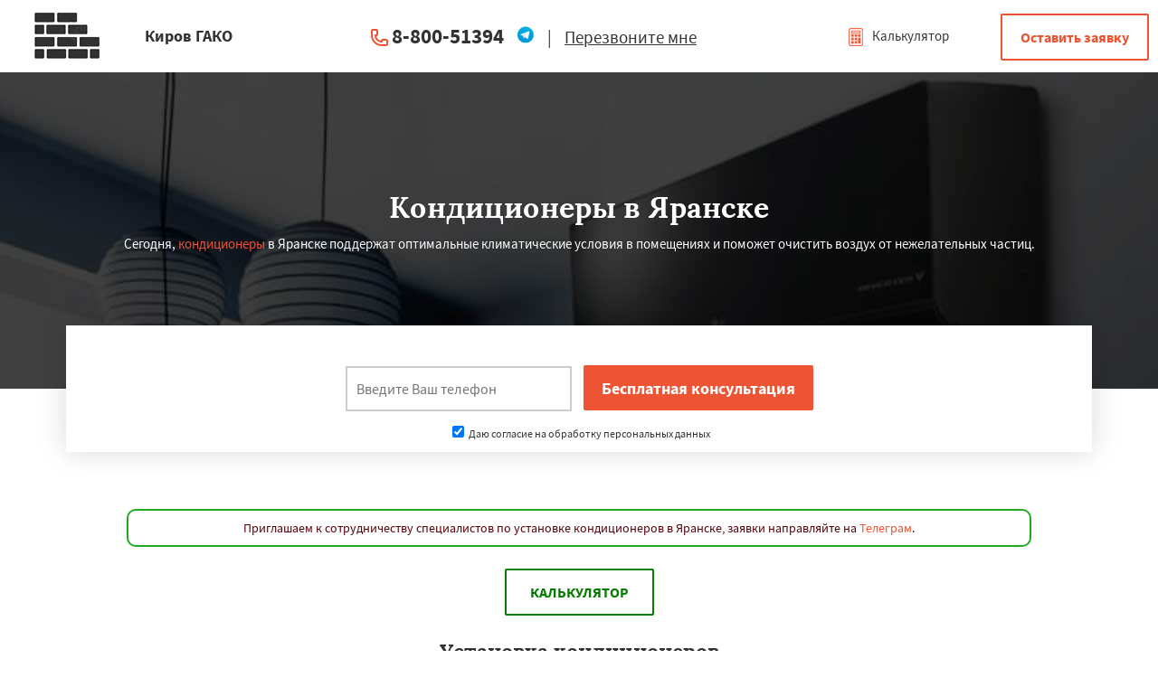

--- FILE ---
content_type: text/html; charset=UTF-8
request_url: http://kirovgako.ru/yaransk/kondicionery
body_size: 8446
content:
<!DOCTYPE html>
<html class="desktop landscape">
   <head><link rel="shortcut icon" href="/favicon.ico" type="image/x-icon" />


                  	  	                          		 <meta name="viewport" content="width=device-width, initial-scale=1, maximum-scale=1">
    <meta charset="utf-8">
    <meta http-equiv="x-ua-compatible" content="ie=edge">
            <title>Кондиционеры в Яранске — купить с установкой | kirovgako.ru</title>
      		
      <meta name="description" content="Недорогие кондиционеры недорого в Яранске ✔ Доставка и установка ✔ Гарантия 5 лет." />
	  	<link rel="stylesheet" href="/css/style.css">
	
	<script src="http://ajax.googleapis.com/ajax/libs/jquery/1.11.0/jquery.min.js"></script>
    
	<link type="text/css" href="/css/index.css" rel="stylesheet" media="screen" />
	
<script type="text/javascript" src="/js/jquery.min.js"></script>
<script type="text/javascript" src="/js/script.js"></script>
<script type="text/javascript" src="/js/blk.js"></script>
<script type="text/javascript" src="/js/main.js"></script>
	
	<script src="http://ajax.googleapis.com/ajax/libs/jquery/1.11.0/jquery.min.js"></script>
    
	
   </head>
   <body>
<div class="top">

    <div id="openModal3" class="modal">
      <div class="modal-dialog" style="    max-width: 700px;
    width: 95%;">
        <div class="modal-content">
		<div class="modal-header" style="display:flex;padding:10px;font-size: 25px;">
 
            <div style="width:67%;"><center><span class="modal-title" style="text-align:center;">Работаем по регионам</span></center></div>
            <div style="width:33%;"><a href="#close" title="Close" class="close">×</a></div>
          </div>
 <div class="kiopikon">
   	                              <div class="wrap pb60 mobipd">

         <div class="kiopda">
                  </div>
      </div>
      	  </div>
        </div>
      </div>
    </div>
	<div class="wrap">
		<div class="block logo">
			<a href="#openModal3"><img src="/img/logo-2.png" alt="kirovgako.ru в Яранске" title="kirovgako.ru в Яранске"></a>
		</div>
		<div class="block search" style="background:none;">
			<span>Киров ГАКО</span>
			<a href="#" style="float:left;"><img src="/img/tg.png" width="25px" class="viber2" style="margin-right:5px;"  /></a>
		</div>
		<div class="block recallme">
			<b><a href="tel:8-800-51394">8-800-51394</a><a href="#" style="margin-left:14px;"><img src="/img/tg.png" width="20px" class="viber"  /></a> </b>

			<nobr><span>|</span> <a href="#openModal3">Перезвоните мне</a></nobr>
		</div>
		<div class="block langswitch">
			<a class="polog" href="#openModal3"><img src="/img/logo-2.png" alt="kirovgako.ru в Яранске" title="kirovgako.ru в Яранске"></a>
			<a href="/himchistka-kalk" id="llloo"><img src="/design/kalk.png"> Калькулятор</a>
			<a href="#openModal" id="llloo2"><img src="/design/kalk.png"></a>
		</div>
		<div class="block zakaz">
			<a href="#openModal" class="btn">Оставить заявку</a>
		</div>

	</div>
	<div class="popmenu" style="display: none;">
		<div class="wrap">
			<div class="wraplist">
				<div class="blk contactdata">
					<div class="p50">
						<b><a href="tel:8-800-51394">8-800-51394</a></b>
					</div>
					<div class="clear"></div>
				</div>
				<div class="clear"></div>
			</div>
		</div>
	</div>
</div>
	        
      <!-- Блочка -->
<div id="polufon"></div>
      <div class="formbg" style="background: rgba(0, 0, 0, 0) url(/img/kondicionery/fon.jpg) no-repeat scroll center center;">
         <div class="wrap center">
            <h1>Кондиционеры в Яранске</h1>
                           	  Сегодня, <a href='http://kirovgako.ru/kirov/kondicionery' title='недорогие кондиционеры' target='_blank'>кондиционеры</a> в Яранске поддержат оптимальные климатические условия в помещениях и поможет очистить воздух от нежелательных частиц.            </div>
         </div>
      <div class="feats">
         <div class="wrap wrapform">
            <div class="form">
               <center><input class="phone" name="phone" id="fastFeedbackText_feedbackBlockFile2" placeholder="Введите Ваш телефон" required="" value="" style="color: red;height: 50px;border: 2px solid #ccc;width: 250px;" type="text">
                  <input class="button" value="Бесплатная консультация" name="submit_button" type="submit" id="submit_button" onclick="sendFastFeedback('_feedbackBlockFile2', '/thanks')"><br><div class="vvl"><label><input type="checkbox" checked> Даю согласие на обработку персональных данных</label></div>               </center>
               <script>
                  document.querySelector("#fastFeedbackText_feedbackBlockFile2").addEventListener("keyup", event => {
                    if (event.key !== "Enter") return;
                    sendFastFeedback('_feedbackBlockFile2', '/thanks');
                    event.preventDefault();
                  });
               </script>
               <div class="clear"></div>
            </div>
         </div>


      </div>

      <br>
	  
 <p style="font-size:14px;color: #54030a;padding:10px;border: 2px solid #21a91f;text-align:center;border-radius:10px;max-width:1000px;margin:0 auto;">Приглашаем к сотрудничеству специалистов по установке кондиционеров в Яранске, заявки направляйте на <a href="#">Телеграм</a>.</p>
      <div class="wrap pb60 mobipd">
<center><a id="blink" href="/himchistka-kalk">Калькулятор</a></center>
		 
		 <div style="clear:both;"></div>
		 	  <h2>Установка кондиционеров</h2>

		 
<p>Для жителей в Яранске и области мы предлагаем с установкой оконные кондиционеры, сплит-системы и мультисплит-системы. В наличии и под заказ.</p>
				 
		 <div style="clear:both;"></div>
		          <div class="kiopda">
         
         
         
         	

         
          
	
		
                <div class="col-lg-4 col-md-4 col-sm-4 col-xs-12">
                    <div class="info-box info-box-with-icon border-card">
                        <div class="info-box-icon-container">
                            <div class="info-box-icon">
<img style="height:auto;" src="/img/temp/yaransk-lg.jpg" alt="LG" title="LG" />
                            </div>
                        </div>
                        <div class="info-box-content info-box-content-cta" style="padding: 64px 10px 9px;">
                            <h3>Кондиционеры LG</h3>
                            <p class="margin-0 hyphens-text" style="min-height:162px;">
                                Вы хотите кондиционер LG? Купить этот агрегат можно у нас в Яранске, главное определиться с моделью и необходимым функционалом сплит-системы. Вы сможете наслаждаться прохладой в жаркие дни.
                            </p>
                        </div>
                        <div class="info-box-ref">
                            <a href="#openModal" class="btn-white-light">Заказать</a>
                        </div>
                    </div>
                </div>                <div class="col-lg-4 col-md-4 col-sm-4 col-xs-12">
                    <div class="info-box info-box-with-icon border-card">
                        <div class="info-box-icon-container">
                            <div class="info-box-icon">
<img style="height:auto;" src="/img/temp/yaransk-panasonic.jpg" alt="Panasonic" title="Panasonic" />
                            </div>
                        </div>
                        <div class="info-box-content info-box-content-cta" style="padding: 64px 10px 9px;">
                            <h3>Кондиционер Panasonic</h3>
                            <p class="margin-0 hyphens-text" style="min-height:162px;">
                                Наша команда готова спроектировать, поставить, установить и обслуживать в Яранске как индивидуальные <a href='http://kirovgako.ru/kirov/kondicionery' title='недорогие кондиционеры' target='_blank'>кондиционеры</a> Panasonic, так и системы для частных домов, для офисных и торговых центров.
                            </p>
                        </div>
                        <div class="info-box-ref">
                            <a href="#openModal" class="btn-white-light">Заказать</a>
                        </div>
                    </div>
                </div>                <div class="col-lg-4 col-md-4 col-sm-4 col-xs-12">
                    <div class="info-box info-box-with-icon border-card">
                        <div class="info-box-icon-container">
                            <div class="info-box-icon">
<img style="height:auto;" src="/img/temp/yaransk-samsung.jpg" alt="Samsung" title="Samsung" />
                            </div>
                        </div>
                        <div class="info-box-content info-box-content-cta" style="padding: 64px 10px 9px;">
                            <h3>Кондиционер Samsung</h3>
                            <p class="margin-0 hyphens-text" style="min-height:162px;">
                                Живете в Яранске, в квартире или в своем доме и любите современные технологичные решения для своего жилья? Мы поставим, смонтируем и поможем настроить кондиционер сплит-систему Samsung.
                            </p>
                        </div>
                        <div class="info-box-ref">
                            <a href="#openModal" class="btn-white-light">Заказать</a>
                        </div>
                    </div>
                </div>         </div>
		 
		 
		 <div style="clear:both;"></div>

		 
		          <div class="kiopda">
         
         
         
         	

         
          
	
		
                <div class="col-lg-4 col-md-4 col-sm-4 col-xs-12">
                    <div class="info-box info-box-with-icon border-card">
                        <div class="info-box-icon-container">
                            <div class="info-box-icon">
<img style="height:auto;" src="/img/temp/yaransk-toshiba.jpg" alt="Toshiba" title="Toshiba" />
                            </div>
                        </div>
                        <div class="info-box-content info-box-content-cta" style="padding: 64px 10px 9px;">
                            <h3>Кондиционер Toshiba</h3>
                            <p class="margin-0 hyphens-text" style="min-height:162px;">
                                Наша компания предлагает в Яранске большой выбор бытовых кондиционеров Toshiba - надежных, мощных, оснащенных новейшими технологиями. 
                            </p>
                        </div>
                        <div class="info-box-ref">
                            <a href="#openModal" class="btn-white-light">Заказать</a>
                        </div>
                    </div>
                </div>                <div class="col-lg-4 col-md-4 col-sm-4 col-xs-12">
                    <div class="info-box info-box-with-icon border-card">
                        <div class="info-box-icon-container">
                            <div class="info-box-icon">
<img style="height:auto;" src="/img/temp/yaransk-daikin.jpg" alt="Daikin" title="Daikin" />
                            </div>
                        </div>
                        <div class="info-box-content info-box-content-cta" style="padding: 64px 10px 9px;">
                            <h3>Кондиционер Daikin</h3>
                            <p class="margin-0 hyphens-text" style="min-height:162px;">
                                Выбирать кондиционер от Daikin нужно исходя из его мощности, функциональности и комплектации. в Яранске вы можете получить нашу консультацию на сайте, по телефону и при встрече.
                            </p>
                        </div>
                        <div class="info-box-ref">
                            <a href="#openModal" class="btn-white-light">Заказать</a>
                        </div>
                    </div>
                </div>                <div class="col-lg-4 col-md-4 col-sm-4 col-xs-12">
                    <div class="info-box info-box-with-icon border-card">
                        <div class="info-box-icon-container">
                            <div class="info-box-icon">
<img style="height:auto;" src="/img/temp/yaransk-mitsubishi.jpg" alt="Mitsubishi" title="Mitsubishi" />
                            </div>
                        </div>
                        <div class="info-box-content info-box-content-cta" style="padding: 64px 10px 9px;">
                            <h3>Кондиционер Mitsubishi</h3>
                            <p class="margin-0 hyphens-text" style="min-height:162px;">
                                Большое разнообразие режимов работы, алгоритмов а так же возможность подключения кондиционеров Mitsubishi к системе Умный дом, делает наше предложение на рынке в Яранске уникальным 
                            </p>
                        </div>
                        <div class="info-box-ref">
                            <a href="#openModal" class="btn-white-light">Заказать</a>
                        </div>
                    </div>
                </div>         </div>
		 <div style="clear:both;"></div>
		 


		 
		 <div style="clear:both;"></div>



<h2>Другие услуги</h2>
		  <div class="kiopda">
		  
		  	        
	  	  	  
	     
      

                <div class="col-lg-4 col-md-4 col-sm-4 col-xs-12">
                    <div class="info-box info-box-with-icon border-card">
                        <div class="info-box-icon-container">
                            <div class="info-box-icon">
<img src="/img/dveri/mezhkomnatnaya-dver.jpg" alt="Двери" title="Двери" />
                            </div>
                        </div>
                        <div class="info-box-content info-box-content-cta">
                            <h3>Двери</h3>
                            <p class="margin-0 hyphens-text">
                                Сегодня <a href='http://kirovgako.ru/yaransk/dveri' title='входные и межкомнатные двери' target='_blank'>недорогие двери в Яранске</a> - не только элемент интерьера или экстерьера, в случае с входными дверями, это еще и гарантия надежной защиты дома. Они отлично справляются и с функцией защиты помещения, обеспечивают хорошую звукоизоляцию.                            </p>
                        </div>
                        <div class="info-box-ref">
                            <a href="#openModal" class="btn-white-light">Заказать</a>
                        </div>
                    </div>
                </div>
	  
	           
      
                <div class="col-lg-4 col-md-4 col-sm-4 col-xs-12">
                    <div class="info-box info-box-with-icon border-card">
                        <div class="info-box-icon-container">
                            <div class="info-box-icon">
<img src="/img/osteklenie-kottedzhey/icon-1.jpg" alt="Остекление коттеджей" title="Остекление коттеджей" />
                            </div>
                        </div>
                        <div class="info-box-content info-box-content-cta">
                            <h3>Остекление коттеджей</h3>
                            <p class="margin-0 hyphens-text">
                                Наша фирма осуществляет <a href='http://kirovgako.ru/yaransk/osteklenie-kottedzhey' title='остекление дома' target='_blank'>недорогое остекление коттеджа в Яранске</a> — установка: веранд, ограждений, фасадов, окон, дверей из алюминия, перегородок, крыш, потолков, также монтаж и обслуживание теплых светопрозрачных фасадов.                            </p>
                        </div>
                        <div class="info-box-ref">
                            <a href="#openModal" class="btn-white-light">Заказать</a>
                        </div>
                    </div>
                </div>	  
      
	  	  	  
	     
      

                <div class="col-lg-4 col-md-4 col-sm-4 col-xs-12">
                    <div class="info-box info-box-with-icon border-card">
                        <div class="info-box-icon-container">
                            <div class="info-box-icon">
<img src="/img/stroitelstvo-domov/odnoehtazhnyj-dom.jpg" alt="Строительство домов" title="Строительство домов" />
                            </div>
                        </div>
                        <div class="info-box-content info-box-content-cta">
                            <h3>Строительство домов</h3>
                            <p class="margin-0 hyphens-text">
                                Еще на первом этапе вы можете уточнить все свои пожелания. Вместе мы сможем создать настоящую сказку в стенах вашего будущего дома или коттеджа. Вы увидите, что <a href='http://kirovgako.ru/yaransk/stroitelstvo-domov' title='строительство частных домов' target='_blank'>недорогое строительство домов под ключ</a> – это не только сложно и хлопотливо, но и увлекательно.                            </p>
                        </div>
                        <div class="info-box-ref">
                            <a href="#openModal" class="btn-white-light">Заказать</a>
                        </div>
                    </div>
                </div>
		  
		  </div>


<div style="clear:both;"></div>
<h2>Цены на кондиционеры в Яранске</h2>
         <div class="tablestart">
            <table class="ftable" cellspacing="0" cellpadding="0" border="1" align="center">
               <tbody>
                  <tr class="ftable-tr">
                     <td class="ftable-td">Название</td>
                     <td class="ftable-td">Цена</td>
                  </tr>
                  <tr>
                     <td colspan="2">Сплит-системы</td>
                  </tr>
				  
                  <tr itemscope="" itemtype="http://schema.org/Product">
                     <td class="table-price"><span itemprop="name">КОНДИЦИОНЕР DAIKIN</span></td>
                     <td class="table-price2"><meta itemprop="brand" content="DAIKIN">
                        от 
                        <span itemprop="offers" itemscope="" itemtype="http://schema.org/Offer">
   <meta itemprop="priceCurrency" content="RUB"><link itemprop="availability" href="https://schema.org/InStock" /><meta itemprop="priceValidUntil" content="2026.03.02">
                           <span itemprop="price">30009</span> 
                        </span>
                        р. 
                     </td>
                  </tr>                  <tr itemscope="" itemtype="http://schema.org/Product">
                     <td class="table-price"><span itemprop="name">КОНДИЦИОНЕР PANASONIC</span></td>
                     <td class="table-price2">
                        от  <meta itemprop="brand" content="PANASONIC">
                        <span itemprop="offers" itemscope="" itemtype="http://schema.org/Offer">
                           <meta itemprop="priceCurrency" content="RUB"><link itemprop="availability" href="https://schema.org/InStock" /><meta itemprop="priceValidUntil" content="2026.03.02">
                           <span itemprop="price">41007</span> 
                        </span>
                        р. 
                     </td>
                  </tr>                  <tr itemscope="" itemtype="http://schema.org/Product">
                     <td class="table-price"><span itemprop="name">КОНДИЦИОНЕР MITSUBISHI
</span></td>
                     <td class="table-price2">
                        от <meta itemprop="brand" content="MITSUBISHI">
                        <span itemprop="offers" itemscope="" itemtype="http://schema.org/Offer">
                           <meta itemprop="priceCurrency" content="RUB"><link itemprop="availability" href="https://schema.org/InStock" /><meta itemprop="priceValidUntil" content="2026.03.02">
                           <span itemprop="price">41009</span> 
                        </span>
                        р. 
                     </td>
                  </tr>                  <tr itemscope="" itemtype="http://schema.org/Product">
                     <td class="table-price"><span itemprop="name">КОНДИЦИОНЕР SAMSUNG</span></td>
                     <td class="table-price2"> 
                        от <meta itemprop="brand" content="SAMSUNG">
                        <span itemprop="offers" itemscope="" itemtype="http://schema.org/Offer">
                           <meta itemprop="priceCurrency" content="RUB"><link itemprop="availability" href="https://schema.org/InStock" /><meta itemprop="priceValidUntil" content="2026.03.02">
                           <span itemprop="price">19600</span> 
                        </span>
                        р.
                     </td>
                  </tr>                  <tr itemscope="" itemtype="http://schema.org/Product">
                     <td class="table-price"><span itemprop="name">КОНДИЦИОНЕР LG</span></td>
                     <td class="table-price2">
                        от <meta itemprop="brand" content="LG">
                        <span itemprop="offers" itemscope="" itemtype="http://schema.org/Offer">
                           <meta itemprop="priceCurrency" content="RUB"><link itemprop="availability" href="https://schema.org/InStock" /><meta itemprop="priceValidUntil" content="2026.03.02">
                           <span itemprop="price">40002</span> 
                        </span>
                        р. 
                     </td>
                  </tr>            <tr itemscope="" itemtype="http://schema.org/Product">
                     <td class="table-price"><span itemprop="name">КОНДИЦИОНЕР TOSHIBA</span></td>
                     <td class="table-price2">   <meta itemprop="brand" content="TOSHIBA">
                        от 
                        <span itemprop="offers" itemscope="" itemtype="http://schema.org/Offer">
<meta itemprop="priceCurrency" content="RUB"><link itemprop="availability" href="https://schema.org/InStock" /><meta itemprop="priceValidUntil" content="2026.03.02">
						   
                           <span itemprop="price">30009</span> 
                        </span>
                        р. 
                     </td>
                  </tr>               </tbody>
            </table>
         </div>

<div style="clear:both;"></div>
<center><a id="blink" href="/himchistka-kalk">Калькулятор</a></center>
<h2>Скидки</h2>

         <div class="kiopda">
  


   

   	
	


   
		
            <div class="kiopda1">
               <h3>Скидка пенсионерам</h3>
               <center><img src="/img/per/skidka-pensioneram.jpg" alt="Пенсионеры" title="Скидка пенсионерам" width="75%"></center>
            </div>            <div class="kiopda1">
               <h3>Для многодетных</h3>
               <center><img src="/img/per/skidka-mnogodetnym.jpg" alt="Многодетные семья" title="Многодетные семья" width="75%"></center>
            </div>            <div class="kiopda1">
               <h3>Постоянным заказчикам</h3>
               <center><img src="/img/per/skidki-postoyannym-zakazchikam.jpg" alt="Постоянные клиенты" title="Скидка постоянным заказчикам" width="75%"></center>
            </div>            <div class="kiopda1">
               <h3>Скидка новоселам</h3>
               <center><img src="/img/per/skidka-novoselam.jpg" alt="Новоселы" title="Скидка новоселам" width="75%"></center>
            </div>         </div>
		 
		 
		 <div style="clear:both;"></div>
<center><a id="blink" href="/himchistka-kalk">Калькулятор</a></center>
<h2>Оплата</h2>
		       <div class="wrap pb60 mobipd">
         <p class="mnjka">Вы можете оплатить кондиционер в Яранске любым удобным для Вас методом:</p>
      </div>
      <div class="kiopikon">
      <div class="kiopda">
  


   

      
		
         <div class="kiopda1">
            <div class="kiopagalka">✔</div>
            <p>Банковская карта</p>
         </div>         <div class="kiopda1">
            <div class="kiopagalka">✔</div>
            <p>Оплата наличными</p>
         </div>         <div class="kiopda1">
            <div class="kiopagalka">✔</div>
            <p>Оплата онлайн</p>
         </div>         <div class="kiopda1">
            <div class="kiopagalka">✔</div>
            <p>Безналичный расчёт</p>
         </div>      </div>
      </div>
      </div>

	  			                  <br>
	  
	  
      <div class="grayline pb40 pt40">
         <div class="wrap">
            <div class="h1 center pb40" style="color:#000;">9 из 10 клиентов рекомендуют Киров ГАКО</div>
            <div class="rel">
               <div class="otzlist" id="mkop">
                  <div class="block">
                     <div class="txt">
                        <img src="/design/noava.svg" class="photo">
                        <div class="otzhtml">
Все наши пожелания по установке кондиционера в Яранске были учтены. Спасибо. Недорого. Качественно.


                        </div>
                        <div class="name">
                           <b>— А. Викторовна, 29.12.2025</b>
		 <br>
		 <span style="font-weight:normal;" class="otzhtml">Россия, Яранск, Лесная, 13</span>
                        </div>
                     </div>
                  </div>
               </div>
            </div>
         </div>
      </div>
	  

	  
	  <div style="clear:both;"></div>
	  

	  
	
      <center><a href="/">Главная</a>
    ->
			<a href="/kondicionery">Кондиционеры</a>
	    ->
			<a href="/kirovskaya-oblast/kondicionery">Кондиционеры в Кировской области</a>
	    ->
    Кондиционеры в Яранске</center>
	  
	  <div class="formback pt60 pb60" style="background: rgba(0, 0, 0, 0) url(/img//okna/fon.jpg) no-repeat scroll center center / cover;">
	     <div class="h1 pb20">Остались вопросы?</div>
               <div class="zbk">Закажи бесплатную консультацию в Яранске!</div>
			   
			   <div class="form_flex">
			   <div><input name="phone" class="text required" id="fastFeedbackText_feedbackBlockFile3" placeholder="Ваш номер телефона" title="Ваш номер телефона" type="text"></div>
			   <div><input value="Оставить заявку" class="button" name="submit_button" type="button" onclick="sendFastFeedback('_feedbackBlockFile3', '/thanks')"></div></div><br><center><label style="color:#fff;font-size:12px;"><input type="checkbox" checked> Даю согласие на обработку персональных данных</label></center>
<script>
document.querySelector("#fastFeedbackText_feedbackBlockFile3").addEventListener("keyup", event => {
if (event.key !== "Enter") return;
sendFastFeedback('_feedbackBlockFile3', '/thanks');
event.preventDefault();
});
</script>
      </div>
<div class="kiopikon">
   	                              <div class="wrap pb60 mobipd">
         <br>
         <h2>Услуги в следующих городах области:</h2>
         <div class="kiopda">
         </div>
      </div>
      	  </div>
<div class="rek_brd">
<center><h2>У Вас свой бизнес?</h2></center>
<br>
<center><a href="/feed" class="dl" style="color:#fff;font-weight:bold;width:240px;">Разместите рекламу на kirovgako.ru</a></center>
<br>
</div><div class="bottom pt60 pb60">
	<div class="wrap">
			            		<div class="wraplist" itemscope itemtype="http://schema.org/Organization">
					<div class="block">
				<div class="p50">
					<div class="head droplist"><a href="/">Киров ГАКО</a></div>
					<div class="list">
					<a href="/kondicionery">Кондиционеры</a>
					</div>
				</div>
			</div>
			<div class="block" itemprop="address" id="nizok" itemscope itemtype="http://schema.org/PostalAddress">	 <meta itemprop="addressCountry" content="BY">
				<div class="head droplist"></div>
				<div class="list" id="list" style="width: 246px;margin: 0 auto;">
				<meta itemprop="addressLocality" content="Россия, Яранск, Лесная 20">
				<div class="p50">
		<div class="phone"><a href="tel:8-800-51394" style="float:left;"><img src="/design/recall.png" style="margin-right:5px;"><span itemprop="telephone">8-800-51394</span></a><a href="#" style="margin-left:10px;display:inline-block;float:right;"><img src="/img/tg.png" width="25px" class="viber2" style="display:inline-block;margin-top:5px;"></a></div><div style="clear:both;"></div>
					
				
				</div>
				
				<div style="clear:both;"></div>
				<div class="p50">
				Принимаем заказы с 9:00 до 21:00
			
				</div>
				
				</div>
			</div>

			
			<div class="block">
		
			
				<div>
					<center><a class="btn" href="#openModal">Оставить заявку</a></center>
					<br>
		<center><a class="btn2" href="#openModal">Калькулятор</a></center>
				</div>
				<div class="pt20">
				</div>
			</div>
			<div class="clear"></div>
		</div>
	</div>
</div>

<div class="footer">
	<div class="wrap">

		
		<div class="line f12">
			
<div class="copyright">Сайт не является публичной офертой. Товары и услуги реализуются партнерами</div>			

			
			<div class="copylinks">
				<div class="t">
					© 2018 - 2026 © kirovgako.ru. Все права защищены
					<div style="display:none;"><!--LiveInternet counter--><script type="text/javascript">
document.write('<a href="//www.liveinternet.ru/click" '+
'target="_blank"><img src="//counter.yadro.ru/hit?t44.6;r'+
escape(document.referrer)+((typeof(screen)=='undefined')?'':
';s'+screen.width+'*'+screen.height+'*'+(screen.colorDepth?
screen.colorDepth:screen.pixelDepth))+';u'+escape(document.URL)+
';h'+escape(document.title.substring(0,150))+';'+Math.random()+
'" alt="" title="LiveInternet" '+
'border="0" width="31" height="31"><\/a>')
</script><!--/LiveInternet-->
</div>
				</div>
			</div>
			<div class="clear"></div>
		</div>
	</div>
</div>
    <div id="openModal" class="modal">
      <div class="modal-dialog">
        <div class="modal-content">
          <div class="modal-header">
            <center><span class="modal-title" style="text-align:center;">УЗНАТЬ ПОДРОБНЕЕ</span></center>
            <a href="#close" title="Close" class="close">×</a>
          </div>
          <div class="modal-body">
           <center><input class="phone" name="phone" id="fastFeedbackText_feedbackBlockFile" placeholder="Введите ваш телефон" required="" value="" type="text" style="width: 250px;font-size: 21px;padding: 10px;border: 1px solid;"><br>
		   
		   <input class="submit" name="submit_button" id="submit_button" onclick="sendFastFeedback('_feedbackBlockFile', '/thanks')" value="ОТПРАВИТЬ" style="width: 250px;padding: 10px;font-size: 18px;margin-top: 10px;background: #7f2917;color: white;" type="button"></center><br><label style="font-size:10px;"><input type="checkbox" checked> Даю согласие на обработку персональных данных</label>
		   <script>
                            document.querySelector("#fastFeedbackText_feedbackBlockFile").addEventListener("keyup", event => {
                          if (event.key !== "Enter") return;
                          sendFastFeedback('_feedbackBlockFile', '/thanks');
                          event.preventDefault();
                        });
                      </script>
          </div>
        </div>
      </div>
    </div>
	
	
   </body>
</html>


